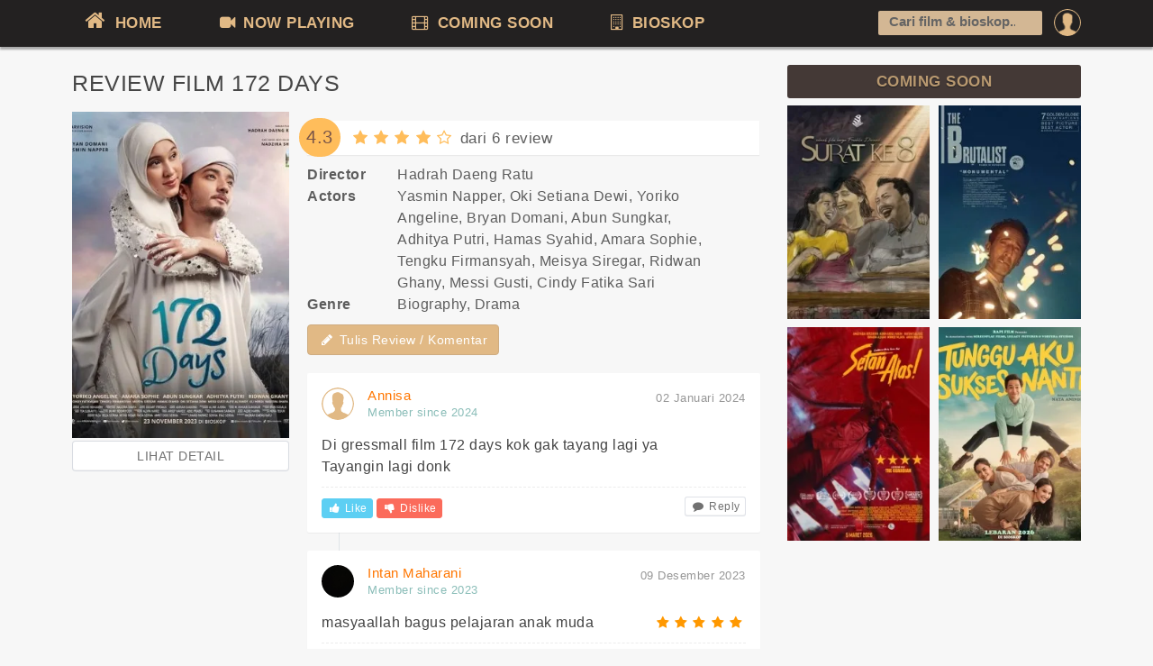

--- FILE ---
content_type: text/html
request_url: https://jadwalnonton.com/review/172-days/
body_size: 7853
content:
<!DOCTYPE html>
		<html>
		<head>
			<title>Review Film 172 Days 2023 dari para Movie Lovers</title>
			<link rel="shortcut icon" href="https://jadwalnonton.com/favicon.ico" >
			<meta charset="utf-8">
			<meta name="keywords" itemprop="keywords" content="review film 172 Days">
			<meta name="description" content="Berikut 6 review dari Movie Lovers yang telah menonton film 172 Days 2023">
			<meta name="viewport" content="initial-scale=1, maximum-scale=1">
			<meta http-equiv="Content-Type" content="text/html; charset=UTF-8">
			<link rel="apple-touch-icon" sizes="57x57" href="/apple-icon-57x57.png">
			<link rel="apple-touch-icon" sizes="60x60" href="/apple-icon-60x60.png">
			<link rel="apple-touch-icon" sizes="72x72" href="/apple-icon-72x72.png">
			<link rel="apple-touch-icon" sizes="76x76" href="/apple-icon-76x76.png">
			<link rel="apple-touch-icon" sizes="114x114" href="/apple-icon-114x114.png">
			<link rel="apple-touch-icon" sizes="120x120" href="/apple-icon-120x120.png">
			<link rel="apple-touch-icon" sizes="144x144" href="/apple-icon-144x144.png">
			<link rel="apple-touch-icon" sizes="152x152" href="/apple-icon-152x152.png">
			<link rel="apple-touch-icon" sizes="180x180" href="/apple-icon-180x180.png">
			<link rel="icon" type="image/png" sizes="192x192"  href="/android-icon-192x192.png">
			<link rel="icon" type="image/png" sizes="32x32" href="/favicon-32x32.png">
			<link rel="icon" type="image/png" sizes="96x96" href="/favicon-96x96.png">
			<link rel="icon" type="image/png" sizes="16x16" href="/favicon-16x16.png">
			<meta name="google-site-verification" content="xZJWbzi_urRjcKrDKZpmLH0ZjGwwK1E4pvQEPBtUkro" />
			<link rel="manifest" href="/manifest.json">
			<meta name="msapplication-TileColor" content="#ffffff">
			<meta name="msapplication-TileImage" content="/ms-icon-144x144.png">
			<meta name="theme-color" content="#ffffff">
			<meta property="og:image" content="https://jadwalnonton.com/data/upload/movies/2023/172-days-poster.jpg"/><link href="https://jadwalnonton.com/css/style.css?r=21" rel="stylesheet"><script type="text/javascript">
				var ROOT="https://jadwalnonton.com/";
			</script><script async src="//pagead2.googlesyndication.com/pagead/js/adsbygoogle.js"></script>
			<script>
			  (adsbygoogle = window.adsbygoogle || []).push({
				google_ad_client: "ca-pub-6649970146044894",
				enable_page_level_ads: true,
    			overlays: {bottom: true}
			  });
			</script></head>
		
		<body class=""><div class="ploader" id="ploader">
				<div id="cssload-pgloading">
					<div class="cssload-loadingwrap">
						<div class="loader"></div>
					</div>
				</div><p style="text-align: center;">Loading your location</p>
			</div>
		<div class="mheader">
    	<div class="wrapper">
			<div class="mmenu"><a href="https://jadwalnonton.com/" class="mmopen"></a>JADWALNONTON.COM<span class="msearch"><i class="icon-search"></i></span></div>
			<div class="clearfix"></div>
        	<ul class="topmenu">
				<li class="garis"></li>
					<li class="promn ltds">
						<a href="https://jadwalnonton.com/login?next=https%3A%2F%2Fjadwalnonton.com%2Freview%2F172-days%2F"><img src="https://jadwalnonton.com/images/pp/default.png"><span class="onmob">Login</span></a>
						<div class="submno">
							<div class="submn">
								<span class="arrup"></span>
								<a href="https://jadwalnonton.com/login?next=https%3A%2F%2Fjadwalnonton.com%2Freview%2F172-days%2F" class="bold">Login</a> or <a href="https://jadwalnonton.com/register" class="bold">Register</a>
							</div>
						</div>
					</li><li class="ltds lmenu"><a href="https://jadwalnonton.com/"><i class="icon-home" style="font-size: 18pt;"></i> HOME</a></li>
            	<li class="ltds lmenu"><a href="https://jadwalnonton.com/now-playing"><i class="icon-facetime-video"></i> NOW PLAYING</a></li>
            	<li class="ltds lmenu"><a href="https://jadwalnonton.com/comingsoon"><i class="icon-film"></i> COMING SOON</a></li>
            	<li class="ltds lmenu"><a href="https://jadwalnonton.com/bioskop"><i class="icon-building"></i> BIOSKOP</a></li>
            	<li class="srescon">
					<div class="tfcon">
						<i class="search_icon"></i><input type="text" value="" placeholder="Cari film & bioskop..." autocomplete="off" id="isearch" >
						<div class="sres">
							<div style="padding: 0 10px;line-height: 24pt;" id="sfinderstat">Type to search</div>
							<ul id="sfinderes">
								
							</ul>
							<form action="https://jadwalnonton.com/search" style="display:none;" id="frm_cse">
							  <div>
								<input type="hidden" name="cx" value="partner-pub-6649970146044894:5984546708" />
								<input type="hidden" name="cof" value="FORID:10" />
								<input type="hidden" name="ie" value="UTF-8" />
								<input type="text" name="q" size="55" value="" id="frm_cse_q" />
								<input type="submit" name="sa" value="Search" />
							  </div>
							</form>
						</div>
					</div>
				</li>
            </ul>
        </div>
    </div>
    <div class="content" id="content"><div class="wrapper clearfix">
            <div class="row">
        	<div class="main" id="main"><h1>REVIEW FILM 172 Days </h1><div style="margin-bottom: 10px;" class="sharethis-inline-share-buttons"></div><div class="rowl clearfix mtom20">
		<div class="col-sm-4 mvd-poster">
		<a href="https://jadwalnonton.com/film/2023/172-days/"><img class="poster" src="https://www.jadwalnonton.com/data/images/movies/2023/172-days-poster_300x450.webp" alt="172 Days"><span class="btn btn-white btn-block">LIHAT DETAIL</span></a><div style="margin:10px 0;">
			<!-- jadwalnonton_mvdet_left -->
			<ins class="adsbygoogle"
				 style="display:block"
				 data-ad-client="ca-pub-6649970146044894"
				 data-ad-slot="8334395998"
				 data-ad-format="auto"></ins>
			<script>
			(adsbygoogle = window.adsbygoogle || []).push({});
			</script></div></div>
		<div class="col-sm-8 mvd-detail-txt" id="tblmov"><div class="revbard white mtop10"><b>4.3</b>
					<span class="starlist"><i class="icon-star"></i><i class="icon-star"></i><i class="icon-star"></i><i class="icon-star"></i><i class="icon-star-empty"></i></span> dari 6 review
								</div><p><span class="sjdl">Director</span><span class="sisi">Hadrah Daeng Ratu</span></p>
			<p><span class="sjdl">Actors</span><span class="sisi actors">Yasmin Napper, Oki Setiana Dewi, Yoriko Angeline, Bryan Domani, Abun Sungkar, Adhitya Putri, Hamas Syahid, Amara Sophie, Tengku Firmansyah, Meisya Siregar, Ridwan Ghany, Messi Gusti, Cindy Fatika Sari</span></p><p><span class="sjdl">Genre</span><span class="sisi">Biography, Drama</span></p>
			
		</div>
		<div style="clear:both;" class="synopx"></div><div class="col-sm-8 mvd-detail-txt synop mtop10 pull-right">
			<a href="#" id="cmd_open_cmbox" class="btn btn-primary block mtom20"><i class="icon-pencil"></i> Tulis Review / Komentar</a>
		   <section class="comment-list md2 block" id="commentator" data-tjf="3908" data-mode="movie.full" >
		   
		   		<section class="comment-body panel the_form" style="display:none;">
				<form action="https://jadwalnonton.com/profile/addpost" id="frmcmt">
					<img src="https://jadwalnonton.com/images/pp/default.png" class="mavatar" style="display:none;">
				 <header class="panel-heading">Tulis Review / Komentar<div class="rater" >
						<span class="starlist starer" id="tstarer" data-name="rating"><i class="icon-star-empty"></i><i class="icon-star-empty"></i><i class="icon-star-empty"></i><i class="icon-star-empty"></i><i class="icon-star-empty"></i></span>
					</div></header>
				 <div class="panel-body">
						<input type="hidden" value="" name="tjf">
						<input type="hidden" value="" name="act">
						<input type="hidden" value="0" name="replace">
						<textarea required class="form-control mtom10" id="frev_text" name="cmt"></textarea>
						<div class="form_message"></div>
						<ul class="cimg_list" id="cmt_upld_imgs">
						</ul>
						<a href="#" id="btn_imgcu" class="btn btn-white mtom10" data-name="image"><i class="icon-picture"></i> Add photo</a>
						<div class="rater">
							<button type="submit" href="#" class="btn btn-s-md btn-info">POST</button>
						</div>
				 </div>
				 </form>
			  </section>
			  
			  <div class="the_comment_list">
			<article class="panel pnlcom topcom"  id="comment-13775" data-id="13775">
			   <div class="panel-body">
				  <div class="clearfix m-b"><small class="text-muted pull-right">02 Januari 2024</small> <a href="https://jadwalnonton.com/profile/annisa-38" class="thumb-sm pull-left m-r"> <img src="https://jadwalnonton.com/data/user_pp/default.png" class="img-circle"> </a><div class="revnam"> <a href="https://jadwalnonton.com/profile/annisa-38"><strong>Annisa</strong></a> <br><small class="text-muted text-about" style="font-style:normal;">Member since 2024</small> </div></div><p>Di gressmall film 172 days kok gak tayang lagi ya<br />
Tayangin lagi donk</p><div class="comment-action m-t-sm"> <a href="#" data-id="13775" class="btn btn-info btn-xs btn_like lk13775"><i class="icon-thumbs-up"></i> Like  </a> <a href="#" data-id="13775" class="btn btn-danger btn-xs btn_dislike dsl13775"><i class="icon-thumbs-down"></i> Dislike </a><a href="#comment-form" data-rpc="0" class="btn btn-white btn-xs pull-right btn_reply rp13775" data-id="13775"> <i class="icon-comment"></i> Reply </a>
			   		</div>
			   </div>
			</article>
			
			<article class="panel pnlcom topcom"  id="comment-13607" data-id="13607">
			   <div class="panel-body">
				  <div class="clearfix m-b"><small class="text-muted pull-right">09 Desember 2023</small> <a href="https://jadwalnonton.com/profile/intan-maharani-2" class="thumb-sm pull-left m-r"> <img src="https://jadwalnonton.com/data/user_pp/40/108425844722527241640.jpg" class="img-circle"> </a><div class="revnam"> <a href="https://jadwalnonton.com/profile/intan-maharani-2"><strong>Intan Maharani</strong></a> <br><small class="text-muted text-about" style="font-style:normal;">Member since 2023</small> </div></div><span class="starlist pull-right" style="color:#ff9800"><i class="icon-star"></i><i class="icon-star"></i><i class="icon-star"></i><i class="icon-star"></i><i class="icon-star"></i></span><p>masyaallah bagus pelajaran anak muda</p><div class="comment-action m-t-sm"> <a href="#" data-id="13607" class="btn btn-info btn-xs btn_like lk13607"><i class="icon-thumbs-up"></i> 1  </a> <a href="#" data-id="13607" class="btn btn-danger btn-xs btn_dislike dsl13607"><i class="icon-thumbs-down"></i> Dislike </a><a href="#comment-form" data-rpc="2" class="btn btn-info btn-xs pull-right btn_reply rp13607" data-id="13607"> 2 komentar </a>
			   		</div>
			   </div>
			</article>
			<div style="margin-bottom:15px;">
		<script async src="//pagead2.googlesyndication.com/pagead/js/adsbygoogle.js"></script>
			<!-- jadwalnonton_in_schedule -->
			<ins class="adsbygoogle"
				 style="display:block"
				 data-ad-client="ca-pub-6649970146044894"
				 data-ad-slot="4574176978"
				 data-ad-format="auto"></ins>
			<script>
			(adsbygoogle = window.adsbygoogle || []).push({});
			</script>
			</div>
			<article class="panel pnlcom topcom"  id="comment-13599" data-id="13599">
			   <div class="panel-body">
				  <div class="clearfix m-b"><small class="text-muted pull-right">09 Desember 2023</small> <a href="https://jadwalnonton.com/profile/ihzan-ichank" class="thumb-sm pull-left m-r"> <img src="https://jadwalnonton.com/data/user_pp/54/102178623316833801954.jpg" class="img-circle"> </a><div class="revnam"> <a href="https://jadwalnonton.com/profile/ihzan-ichank"><strong>ihzan ichank</strong></a> <br><small class="text-muted text-about" style="font-style:normal;">Member since 2023</small> </div></div><p>Untuk kota Palopo tidak ada??</p><div class="comment-action m-t-sm"> <a href="#" data-id="13599" class="btn btn-info btn-xs btn_like lk13599"><i class="icon-thumbs-up"></i> Like  </a> <a href="#" data-id="13599" class="btn btn-danger btn-xs btn_dislike dsl13599"><i class="icon-thumbs-down"></i> Dislike </a><a href="#comment-form" data-rpc="0" class="btn btn-white btn-xs pull-right btn_reply rp13599" data-id="13599"> <i class="icon-comment"></i> Reply </a>
			   		</div>
			   </div>
			</article>
			
			<article class="panel pnlcom topcom"  id="comment-13585" data-id="13585">
			   <div class="panel-body">
				  <div class="clearfix m-b"><small class="text-muted pull-right">06 Desember 2023</small> <a href="https://jadwalnonton.com/profile/sri-mulyani-fakhriratu" class="thumb-sm pull-left m-r"> <img src="https://jadwalnonton.com/data/user_pp/33/106589270966001691933.jpg" class="img-circle"> </a><div class="revnam"> <a href="https://jadwalnonton.com/profile/sri-mulyani-fakhriratu"><strong>sri mulyani</strong></a> <br><small class="text-muted text-about" style="font-style:normal;">Member since 2023</small> </div></div><span class="starlist pull-right" style="color:#ff9800"><i class="icon-star"></i><i class="icon-star"></i><i class="icon-star"></i><i class="icon-star"></i><i class="icon-star"></i></span><p>Bagus banget jalan ceritanya...bikin mewek</p><div class="comment-action m-t-sm"> <a href="#" data-id="13585" class="btn btn-info btn-xs btn_like lk13585"><i class="icon-thumbs-up"></i> Like  </a> <a href="#" data-id="13585" class="btn btn-danger btn-xs btn_dislike dsl13585"><i class="icon-thumbs-down"></i> Dislike </a><a href="#comment-form" data-rpc="0" class="btn btn-white btn-xs pull-right btn_reply rp13585" data-id="13585"> <i class="icon-comment"></i> Reply </a>
			   		</div>
			   </div>
			</article>
			
			<article class="panel pnlcom topcom"  id="comment-13579" data-id="13579">
			   <div class="panel-body">
				  <div class="clearfix m-b"><small class="text-muted pull-right">04 Desember 2023</small> <a href="https://jadwalnonton.com/profile/milk-sehat" class="thumb-sm pull-left m-r"> <img src="https://jadwalnonton.com/data/user_pp/47/113632575682269135147.jpg" class="img-circle"> </a><div class="revnam"> <a href="https://jadwalnonton.com/profile/milk-sehat"><strong>Milk Sehat</strong></a> <br><small class="text-muted text-about" style="font-style:normal;">Member since 2023</small> </div></div><span class="starlist pull-right" style="color:#ff9800"><i class="icon-star"></i><i class="icon-star"></i><i class="icon-star"></i><i class="icon-star"></i><i class="icon-star"></i></span><p>🥰🥰🥰 bikin mewek</p><div class="comment-action m-t-sm"> <a href="#" data-id="13579" class="btn btn-info btn-xs btn_like lk13579"><i class="icon-thumbs-up"></i> Like  </a> <a href="#" data-id="13579" class="btn btn-danger btn-xs btn_dislike dsl13579"><i class="icon-thumbs-down"></i> Dislike </a><a href="#comment-form" data-rpc="0" class="btn btn-white btn-xs pull-right btn_reply rp13579" data-id="13579"> <i class="icon-comment"></i> Reply </a>
			   		</div>
			   </div>
			</article>
			
			<article class="panel pnlcom topcom"  id="comment-13576" data-id="13576">
			   <div class="panel-body">
				  <div class="clearfix m-b"><small class="text-muted pull-right">04 Desember 2023</small> <a href="https://jadwalnonton.com/profile/ronald-robi" class="thumb-sm pull-left m-r"> <img src="https://jadwalnonton.com/data/user_pp/27/108697804866685587527.jpg" class="img-circle"> </a><div class="revnam"> <a href="https://jadwalnonton.com/profile/ronald-robi"><strong>Ronald Robi</strong></a> <br><small class="text-muted text-about" style="font-style:normal;">Member since 2023</small> </div></div><span class="starlist pull-right" style="color:#ff9800"><i class="icon-star"></i><i class="icon-star-empty"></i><i class="icon-star-empty"></i><i class="icon-star-empty"></i><i class="icon-star-empty"></i></span><p>Jelek gak suka aku, filmnya jelek asli</p><div class="comment-action m-t-sm"> <a href="#" data-id="13576" class="btn btn-info btn-xs btn_like lk13576"><i class="icon-thumbs-up"></i> Like  </a> <a href="#" data-id="13576" class="btn btn-danger btn-xs btn_dislike dsl13576"><i class="icon-thumbs-down"></i> 1 </a><a href="#comment-form" data-rpc="0" class="btn btn-white btn-xs pull-right btn_reply rp13576" data-id="13576"> <i class="icon-comment"></i> Reply </a>
			   		</div>
			   </div>
			</article>
			
			<article class="panel pnlcom topcom"  id="comment-13546" data-id="13546">
			   <div class="panel-body">
				  <div class="clearfix m-b"><small class="text-muted pull-right">27 November 2023</small> <a href="https://jadwalnonton.com/profile/yoga-prasetyo-2" class="thumb-sm pull-left m-r"> <img src="https://jadwalnonton.com/data/user_pp/42/112993001886879425442.jpg" class="img-circle"> </a><div class="revnam"> <a href="https://jadwalnonton.com/profile/yoga-prasetyo-2"><strong>Yoga Prasetyo</strong></a> <br><small class="text-muted text-about" style="font-style:normal;">Member since 2023</small> </div></div><p>Anak 5th boleh masuk ga yaa </p><div class="comment-action m-t-sm"> <a href="#" data-id="13546" class="btn btn-info btn-xs btn_like lk13546"><i class="icon-thumbs-up"></i> 1  </a> <a href="#" data-id="13546" class="btn btn-danger btn-xs btn_dislike dsl13546"><i class="icon-thumbs-down"></i> Dislike </a><a href="#comment-form" data-rpc="0" class="btn btn-white btn-xs pull-right btn_reply rp13546" data-id="13546"> <i class="icon-comment"></i> Reply </a>
			   		</div>
			   </div>
			</article>
			
			<article class="panel pnlcom topcom"  id="comment-13538" data-id="13538">
			   <div class="panel-body">
				  <div class="clearfix m-b"><small class="text-muted pull-right">25 November 2023</small> <a href="https://jadwalnonton.com/profile/ita-ita" class="thumb-sm pull-left m-r"> <img src="https://jadwalnonton.com/data/user_pp/99/115803425708113995899.jpg" class="img-circle"> </a><div class="revnam"> <a href="https://jadwalnonton.com/profile/ita-ita"><strong>Ita Ita</strong></a> <br><small class="text-muted text-about" style="font-style:normal;">Member since 2023</small> </div></div><span class="starlist pull-right" style="color:#ff9800"><i class="icon-star"></i><i class="icon-star"></i><i class="icon-star"></i><i class="icon-star"></i><i class="icon-star"></i></span><p>Film nya bagus mengandung bawang 😭😭😭...ceritanya bagus </p><div class="comment-action m-t-sm"> <a href="#" data-id="13538" class="btn btn-info btn-xs btn_like lk13538"><i class="icon-thumbs-up"></i> Like  </a> <a href="#" data-id="13538" class="btn btn-danger btn-xs btn_dislike dsl13538"><i class="icon-thumbs-down"></i> Dislike </a><a href="#comment-form" data-rpc="1" class="btn btn-info btn-xs pull-right btn_reply rp13538" data-id="13538"> 1 komentar </a>
			   		</div>
			   </div>
			</article>
			<div class="text-center"><div class="btn-group"><a href="#" class="btn btn-primary active">1</a><a href="https://jadwalnonton.com/review/172-days/?page=2" class="btn btn-primary">2</a><a class="btn btn-primary" href="https://jadwalnonton.com/review/172-days/?page=2" title="Selanjutnya">Next</a></div></div></div>
		   
			  
			  
		   </section>
		   </div></div></div>
	<div class="side" id="side"><div style="clear:both;"></div><div class="new_theater"><h3>COMING SOON</h3>
		<div class="sdfilmlister mtom10"><div class="item"><a href="https://jadwalnonton.com/film/2026/surat-ke-8/"><img class="poster" alt="Surat Ke 8" title="Surat Ke 8" width="100%" src="https://www.jadwalnonton.com/data/images/movies/2026/tx-surat-ke-8_196x293.webp" /></a></div><div class="item"><a href="https://jadwalnonton.com/film/2025/the-brutalist/"><img class="poster" alt="The Brutalist" title="The Brutalist" width="100%" src="https://www.jadwalnonton.com/data/images/movies/2025/tx-the-brutalist_196x293.webp" /></a></div><div class="item"><a href="https://jadwalnonton.com/film/2024/setan-alas/"><img class="poster" alt="Setan Alas" title="Setan Alas" width="100%" src="https://www.jadwalnonton.com/data/images/movies/2026/setan-alas-26004200_196x293.webp" /></a></div><div class="item"><a href="https://jadwalnonton.com/film/2026/tunggu-aku-sukses-nanti/"><img class="poster" alt="Tunggu Aku Sukses Nanti" title="Tunggu Aku Sukses Nanti" width="100%" src="https://www.jadwalnonton.com/data/images/movies/2026/Poster-Tunggu-Aku-Sukses-Nanti-z_196x293.webp" /></a></div><div class="clearfix"></div>
		</div></div>
	<div style="clear:both;"></div>
	<div class="mvtads" style="margin-top:10px;">
		<div style="margin-bottom:15px;">
		<script async src="//pagead2.googlesyndication.com/pagead/js/adsbygoogle.js"></script>
		<!-- jadwalnonton_top_1_long -->
		<ins class="adsbygoogle"
			 style="display:block"
			 data-ad-client="ca-pub-6649970146044894"
			 data-ad-slot="1335934882"
			 data-ad-format="auto"></ins>
		<script>
		(adsbygoogle = window.adsbygoogle || []).push({});
		</script>
		</div>
	</div></div>
	</div></div></div><footer>
    	<div class="footbar">
			<p class="text-center lsoc"><a target="_blank" href="https://www.facebook.com/jadwalnonton"><i class="icon-facebook-sign"></i></a> <a href="https://twitter.com/jadwalnonton" target="_blank"><i class="icon-twitter-sign"></i></a> <a target="_blank" href="https://www.instagram.com/jadwalnonton/"><i class="icon-instagram"></i></a></p>
            <p>Copyright &copy; 2017-2026 Jadwalnonton.com</p>
			<ul class="footlinks">
				<li><a href="https://jadwalnonton.com/about">About Us</a></li>
				<li><a href="https://jadwalnonton.com/privacy-policy">Privacy Policy</a></li>
				<li><a href="https://jadwalnonton.com/contact">Contact Us</a></li>
				<li><a href="https://jadwalnonton.com/movie-news/">Movie Updates</a></li>
				<li><a href="https://jadwalnonton.com/film/">All Movies</a></li>
			</ul>
			<p class="redup">Jadwalnonton memudahkan kamu mencari jadwal film dan harga tiket di seluruh Indonesia meliputi XXI, CGV, Cinepolis, New Star Cineplex (NSC), Platinum Cineplex, FLIX Cinema dan lainnya.<br>Jadwal terupdate setiap hari dan kamu juga bisa mencari bioskop terdekat dari tempat kamu berada.<br>Jadwalnonton.com tidak berafiliasi dengan group bioskop manapun</p>
        </div>
    </footer><script src="https://jadwalnonton.com/js/jquery.js" type="text/javascript"></script><script type="text/javascript" src="https://jadwalnonton.com/js/txg.js?v=6"></script><script type="text/javascript">
	$(function(){
		$("#tab_sched").click(function(){
			$(this).addClass("disabled");
			$("#tab_review").removeClass("disabled");
			$("#tabc_sched").show();
			$("#tabc_review").hide();
			return false;
		})
		$("#tab_review").click(function(){
			$(this).addClass("disabled");
			$("#tab_sched").removeClass("disabled");
			$("#tabc_review").show();
			$("#tabc_sched").hide();
			return false;
		})
		
		$("#wrrev,#wrrevm").click(function(){
			if($("#tab_review").length){
				$("#tab_review").click();
			}
			scroll_to("#tabc_review");
			return false;
		})
		
		
		var REV={};
		REV.init=function(id){
			if(!$("#"+id).length){
				console.log("REV:Invalid element : "+id);
				return;
			}
			REV.id=id;
			REV.el=$("#"+REV.id);
			if(!REV.el.data("mode") || !REV.el.data("tjf")){
				console.log("REV:Init failed #2");
				return;
			}
			if(!$("#"+REV.id+" .the_comment_list").length){
				console.log("REV:Lister not found");
				return;
			}
			$("#"+REV.id+" .the_form input[name=act]").val(REV.el.data("mode"));
			$("#"+REV.id+" .the_form input[name=tjf]").val(REV.el.data("tjf"));
			if($("#"+REV.id+" .the_form").length){
				REV.frmcmt=new FORM("frmcmt");
				REV.rat=new XSTAR("tstarer");
				
				REV.frmcmt.onSuccess=function(res){
					$("#cmt_upld_imgs").empty();
					$("#btn_imgcu").show();
					$("#frev_text").val("");
					REV.rat.reset();
					REV.add(res.res_html,res.res_id);
				}
				
				REV.frmcmt.onFail = function(res) {
					if(res.res==2){
						REV.dlg.setTitle("Replace review");
						REV.dlg.setContent(res.msg);
						REV.dlg.setButtons({"YA, GANTIKAN":function(dlg){
							$("#"+REV.id+" .the_form input[name=replace]").val(1);
							REV.frmcmt.submit();
							dlg.hide();
						},
						"POST SEBAGAI KOMENTAR":function(dlg){
							REV.rat.reset();
							REV.frmcmt.submit();
							dlg.hide();
						}});
						REV.dlg.show();
					}else{
						REV.frmcmt.msg(res.msg, 0);
					}
				}
				
				if($("#cmd_open_cmbox").length){
					$("#cmd_open_cmbox").click(function(){
						$(this).hide();
						$("#"+REV.id+" .the_form").slideDown();
						return false;
					})
				}
			}
			
			if(!REV.dlg)
				REV.dlg=new DLG("popconf");
			
			REV.rebind();
			
			
			if(!$("#"+REV.id+" .the_comment_list .topcom").length && $("#cmd_open_cmbox").length){
				$("#cmd_open_cmbox").click();
			}
			console.log("REV:Init success");
		}
		
		REV.checkTF=function(){
			if(!$("#"+REV.id+" .the_comment_list .topcom").length && $("#"+REV.id+" .the_form").css("display")!="none"){
				$("#"+REV.id+" .the_comment_list").html('<p class="text-muted text-center text-sm textf"><i class="icon-comment-alt"></i> Jadilah yang pertama memberikan review / komentar</p>');
			}else if($("#"+REV.id+" .textf").length){
				$("#"+REV.id+" .textf").remove();
			}
			return REV;
		}
		REV.checkVall=function(res,id){
			if(res.comment_count>0){
				$("#comment-"+id+" .btn_reply").removeClass("btn-white").addClass("btn-info").html(res.comment_count+" komentar");
			}else{
				$("#comment-"+id+" .btn_reply").removeClass("btn-info").addClass("btn-white").html('<i class="icon-comment"></i> Reply');
			}
			return REV;
		}
		
		REV.add=function(html,id){
			$("#"+REV.id+" .the_comment_list").prepend(html);
			REV.rebind();
			scroll_to("#commentator");
			setTimeout(function(){
				$("#comment-"+id).slideDown();
			},1000)
			return REV;
		}
		REV.rebind=function(){
			$("#"+REV.id+" .btn_like").each(function(){
				if($(this).data("init")==="1")
					return;
					
				$(this).data("init","1").click(function(){
					if(!$("#"+REV.id).data("lgn")){
						REV.dlg.setButtons({"LOGIN":function(){window.location.href="https://jadwalnonton.com/login?next=https%3A%2F%2Fjadwalnonton.com%2Freview%2F172-days%2F";}});
						REV.dlg.setTitle("LOGIN").setContent("Kamu harus login untuk melakukan ini. Klik login untuk meneruskan").show();
						return false;
					}
					var elx=$(this);
					elx.attr("disabled",true);
					var id=$(this).data("id");
					$.post("https://jadwalnonton.com/profile/likepost",{id:id},function(res){
						if(res.res==1){
							REV.updateLikes(id,res.likes_count,res.dislike_count);
						}
						elx.attr("disabled",false);
					},"json").fail(function(){
						elx.attr("disabled",false);
					})
					return false;
				});
			})
			$("#"+REV.id+" .btn_dislike").each(function(){
				if($(this).data("init")==="1")
					return;
				$(this).data("init","1").click(function(){
					if(!$("#"+REV.id).data("lgn")){
						REV.dlg.setButtons({"LOGIN":function(){window.location.href="https://jadwalnonton.com/login?next=https%3A%2F%2Fjadwalnonton.com%2Freview%2F172-days%2F";}});
						REV.dlg.setTitle("LOGIN").setContent("Kamu harus login untuk melakukan ini. Klik login untuk meneruskan").show();
						return false;
					}
					var elx=$(this);
					elx.attr("disabled",true);
					var id=$(this).data("id");
					$.post("https://jadwalnonton.com/profile/dislikepost",{id:id},function(res){
						if(res.res==1){
							REV.updateLikes(id,res.likes_count,res.dislike_count);
						}
						elx.attr("disabled",false);
					},"json").fail(function(){
						elx.attr("disabled",false);
					})
					return false;
				})
			})
			
			$("#"+REV.id+" .btn_like_cmt").each(function(){
				if($(this).data("init")==="1")
					return;
				$(this).data("init","1").click(function(){
					if(!$("#"+REV.id).data("lgn")){
						REV.dlg.setButtons({"LOGIN":function(){window.location.href="https://jadwalnonton.com/login?next=https%3A%2F%2Fjadwalnonton.com%2Freview%2F172-days%2F";}});
						REV.dlg.setTitle("LOGIN").setContent("Kamu harus login untuk melakukan ini. Klik login untuk meneruskan").show();
						return false;
					}
					var elx=$(this);
					elx.attr("disabled",true);
					var id=$(this).data("id");
					$.post("https://jadwalnonton.com/profile/likecmt",{id:id},function(res){
						if(res.res==1){
							REV.updateLikesCmt(id,res.likes_count,res.dislike_count);
						}
						elx.attr("disabled",false);
					},"json").fail(function(){
						elx.attr("disabled",false);
					})
					return false;
				})
			})
			$("#"+REV.id+" .btn_dislike_cmt").each(function(){
				if($(this).data("init")==="1")
					return;
				$(this).data("init","1").click(function(){
					if(!$("#"+REV.id).data("lgn")){
						REV.dlg.setButtons({"LOGIN":function(){window.location.href="https://jadwalnonton.com/login?next=https%3A%2F%2Fjadwalnonton.com%2Freview%2F172-days%2F";}});
						REV.dlg.setTitle("LOGIN").setContent("Kamu harus login untuk melakukan ini. Klik login untuk meneruskan").show();
						return false;
					}
					var elx=$(this);
					elx.attr("disabled",true);
					var id=$(this).data("id");
					$.post("https://jadwalnonton.com/profile/dislikecmt",{id:id},function(res){
						if(res.res==1){
							REV.updateLikesCmt(id,res.likes_count,res.dislike_count);
						}
						elx.attr("disabled",false);
					},"json").fail(function(){
						elx.attr("disabled",false);
					})
					return false;
				})
			})
			
			$("#"+REV.id+" .btn_delete").each(function(){
				if($(this).data("init")==="1")
					return;
				$(this).data("init","1").click(function(){
					REV.dlg.setTitle("Delete confirmation");
					REV.dlg.setContent("Anda yakin akan menghapus postingan ini?");
					var id=$(this).data("id");
					REV.dlg.setButtons({"Tidak":function(dlg){dlg.close()},"Ya":function(dlg,btnyes){
						$("#popconf #dlg_btn").attr("disabled",true);
						btnyes.text("Deleting...");
						$.post("https://jadwalnonton.com/profile/postdel",{id:id},function(res){
							if(res.res==1){
								dlg.close();
								setTimeout(function(){
									$("#comment-"+id).slideUp(function(){
										$(this).remove();
										if(res.post_count>2 && $("#"+REV.id+" .topcom").length<3){
											REV.reloadTop();
										}
										REV.checkTF();
									});
									$("#replyblock-"+id).slideUp(function(){
										$(this).remove();
									});
									REV.checkTF();
								},500)
							}else{
								$("#popconf #dlg_btn").attr("disabled",false);
								btnyes.hide();
								dlg.setContent(res.msg);
							}
						},"json").fail(function(){
							$("#popconf #dlg_btn").attr("disabled",false);
							btnyes.text("Yes");
							dlg.setContent("Gagal menghapus postingan. Coba lagi?");
						})
					}});
					REV.dlg.show();
					return false;
				})
			})
			
			$("#"+REV.id+" .btn_delete_cmt").each(function(){
				if($(this).data("init")==="1")
					return;
				$(this).data("init","1").click(function(){
					REV.dlg.setTitle("Delete confirmation");
					REV.dlg.setContent("Anda yakin akan menghapus komentar ini?");
					var id=$(this).data("id");
					var strid=$(this).data("strid");
					REV.dlg.setButtons({"Tidak":function(dlg){dlg.close()},"Ya":function(dlg,btnyes){
						$("#popconf #dlg_btn").attr("disabled",true);
						btnyes.text("Deleting...");
						$.post("https://jadwalnonton.com/profile/commentdel",{id:id},function(res){
							if(res.res==1){
								dlg.close();
								setTimeout(function(){
									$("#repl-"+id).slideUp(function(){
										$(this).remove();
										REV.reloadComment(strid);
									});
									REV.checkVall(res,strid);
								},1000)
							}else{
								$("#popconf #dlg_btn").attr("disabled",false);
								btnyes.hide();
								dlg.setContent(res.msg);
							}
						},"json").fail(function(){
							$("#popconf #dlg_btn").attr("disabled",false);
							btnyes.text("Yes");
							dlg.setContent("Gagal menghapus postingan. Coba lagi?");
						})
					}});
					REV.dlg.show();
					return false;
				})
			})
			
			$("#"+REV.id+" .btn_reply").each(function(){
				if($(this).data("init")==="1")
					return;
					
				$(this).data("init","1").click(function(){
					var id=$(this).data("id");
					if(!$("#replyblock-"+id).length){
						$("#comment-"+id).after('<div id="replyblock-'+id+'"></div>');
						REV.reloadComment(id);
					}
					if(!$("#reply-"+id).length){
						$("#replyblock-"+id).append('<article id="reply-'+id+'" class="comment-item comment-reply"><form id="repform'+id+'" method="post" action="https://jadwalnonton.com/profile/postreply"><a class="pull-left thumb-sm avatar"> <img src="'+$("#"+REV.id+" .mavatar").attr("src")+'" class="img-circle"> </a> <span class="arrow left"></span><section class="comment-body panel text-sm"><div class="panel-body"><textarea required class="form-control mtom10 mtop10" name="cmt" placeholder="Tulis balasan"></textarea><div class="form_message"></div><input type="hidden" value="'+id+'" name="cid"><div class="comment-action m-t-sm"> <button type="submit" href="#" class="btn btn-info btn-xs pull-right">POST</button></div></div></section></form></article>');
						var rform=new FORM("repform"+id);
						rform.onSuccess=function(res){
							$("#reply-"+id).slideUp(function(){
								$(this).before(res.res_html);
								$("#repl-"+res.res_id).slideDown(function(){
									REV.checkVall(res,id);
								});
								REV.rebind();
							})
							$("#reply-"+id+" textarea").val("");
							
						}
					}else{
						$("#reply-"+id).slideDown();
					}
					if($(this).data("pretext")){
							$("#reply-"+id+" textarea").val($(this).data("pretext")+" ");
					}
					$("#reply-"+id+" textarea").focus();
					return false;
				})
			})
			
			
			$("#frev_text").focus(function(){
				if(!$("#"+REV.id).data("lgn")){
					REV.frmcmt.disable();
					REV.frmcmt.msg("Kamu harus login terlebih dahulu",0);
					setTimeout(function(){
						window.location.href="https://jadwalnonton.com/login?next=https%3A%2F%2Fjadwalnonton.com%2Freview%2F172-days%2F";
					},2000)
				}
			})
			
			return REV.checkTF();
		}
		
		REV.updateLikes=function(id,likes,dislikes){
			if(likes>0)
				$(".lk"+id).html('<i class="icon-thumbs-up"></i> '+likes);
			else
				$(".lk"+id).html('<i class="icon-thumbs-up"></i> Like');
			if(dislikes>0)
				$(".dsl"+id).html('<i class="icon-thumbs-down"></i> '+dislikes);
			else
				$(".dsl"+id).html('<i class="icon-thumbs-down"></i> Dislike');
			return REV;
		}
		REV.updateLikesCmt=function(id,likes,dislikes){
			if(likes>0)
				$(".lkc"+id).removeClass("btn-white").addClass("btn-info").html('<i class="icon-thumbs-up"></i> '+likes);
			else
				$(".lkc"+id).removeClass("btn-info").addClass("btn-white").html('<i class="icon-thumbs-up"></i> Like');
			if(dislikes>0)
				$(".dslc"+id).removeClass("btn-white").addClass("btn-danger").html('<i class="icon-thumbs-down"></i> '+dislikes);
			else
				$(".dslc"+id).removeClass("btn-danger").addClass("btn-white").html('<i class="icon-thumbs-down"></i> Dislike');
			return REV;
		}
		REV.reloadTop=function(){
			$("#"+REV.id+" .the_comment_list").css({"opacity": 0.4,"pointer-events": "none"});
			$.post("https://jadwalnonton.com/profile/getpost",{tjf:REV.el.data("tjf"),mode:REV.el.data("mode")},function(res){
				if(res.res==1){
					$("#"+REV.id+" .the_comment_list").html(res.html);
					REV.rebind();
				}
				$("#"+REV.id+" .the_comment_list").css({"opacity": 1,"pointer-events": "all"});
			},"json").fail(function(){
				$("#"+REV.id+" .the_comment_list").css({"opacity": 1,"pointer-events": "all"});
			})
		}
		REV.reloadComment=function(id){
			console.log("reloading comment");
			if(!$("#replyblock-"+id+" .chlcom").length){
				console.log("oke");
				if($("#reply-"+id).length){
					$("#reply-"+id).before('<div class="loader"></div>');
				}else{
					$("#replyblock-"+id).prepend('<div class="loader"></div>');
				}
				$.post("https://jadwalnonton.com/profile/getreplies",{tjf:id,mode:REV.el.data("mode")},function(res){
					if(res.res==1){
						if($("#reply-"+id).length){
							$("#reply-"+id).before(res.html);
						}else{
							$("#replyblock-"+id).append(res.html);
						}
						REV.rebind();
					}
					$("#replyblock-"+id+" .loader").remove();
				},"json").fail(function(){
					$("#replyblock-"+id+" .loader").remove();
				})
			}
		}
		
		REV.init("commentator");
		
		if($("#btn_imgcu").length){
			var cmu=new UPLOAD("btn_imgcu","https://jadwalnonton.com/profile/upload_photo");
			var orig_btn_h=cmu.btn.html();
			cmu.onSuccess=function(res){
				$("#cmt_upld_imgs").append('<li><a href="#"><i class="icon-remove"></i></a><img src="'+res.thm+'"><input type="hidden" value="'+res.file+'" name="imgs[]"></li>');
				cmu.reBindDel();
			}
			cmu.onFail=function(res){
				REV.frmcmt.msg(res.msg,0);
				cmu.btn.removeClass("disabled").html(orig_btn_h);
			}
			
			cmu.reBindDel=function(){
				$("#cmt_upld_imgs a").unbind().click(function(){
					$(this).parent().remove();
					cmu.chkBtns();
					return false;
				})
				cmu.chkBtns();
			}
			
			cmu.chkBtns=function(){
				if($("#cmt_upld_imgs li").length>2){
					cmu.btn.hide();
				}else{
					cmu.btn.removeClass("disabled").html(orig_btn_h);
					cmu.btn.show();
				}
			}
		}
	})
	</script>        <script async src="https://www.googletagmanager.com/gtag/js?id=G-0GKF7LTG8M"></script>
        <script>
          window.dataLayer = window.dataLayer || [];
          function gtag(){dataLayer.push(arguments);}
          gtag('js', new Date());
        
          gtag('config', 'G-0GKF7LTG8M');
        </script>
        
		<img src="https://jadwalnonton.com/misc/maintener" width="0" height="0" id="imgmaint">
		<script defer src="https://static.cloudflareinsights.com/beacon.min.js/vcd15cbe7772f49c399c6a5babf22c1241717689176015" integrity="sha512-ZpsOmlRQV6y907TI0dKBHq9Md29nnaEIPlkf84rnaERnq6zvWvPUqr2ft8M1aS28oN72PdrCzSjY4U6VaAw1EQ==" data-cf-beacon='{"version":"2024.11.0","token":"bcfc94c804e345a18697648dd444b88b","r":1,"server_timing":{"name":{"cfCacheStatus":true,"cfEdge":true,"cfExtPri":true,"cfL4":true,"cfOrigin":true,"cfSpeedBrain":true},"location_startswith":null}}' crossorigin="anonymous"></script>
</body>
	</html>

--- FILE ---
content_type: text/html; charset=utf-8
request_url: https://www.google.com/recaptcha/api2/aframe
body_size: 265
content:
<!DOCTYPE HTML><html><head><meta http-equiv="content-type" content="text/html; charset=UTF-8"></head><body><script nonce="iuWC1nc6UAqfNobnMs2cZQ">/** Anti-fraud and anti-abuse applications only. See google.com/recaptcha */ try{var clients={'sodar':'https://pagead2.googlesyndication.com/pagead/sodar?'};window.addEventListener("message",function(a){try{if(a.source===window.parent){var b=JSON.parse(a.data);var c=clients[b['id']];if(c){var d=document.createElement('img');d.src=c+b['params']+'&rc='+(localStorage.getItem("rc::a")?sessionStorage.getItem("rc::b"):"");window.document.body.appendChild(d);sessionStorage.setItem("rc::e",parseInt(sessionStorage.getItem("rc::e")||0)+1);localStorage.setItem("rc::h",'1769538352326');}}}catch(b){}});window.parent.postMessage("_grecaptcha_ready", "*");}catch(b){}</script></body></html>